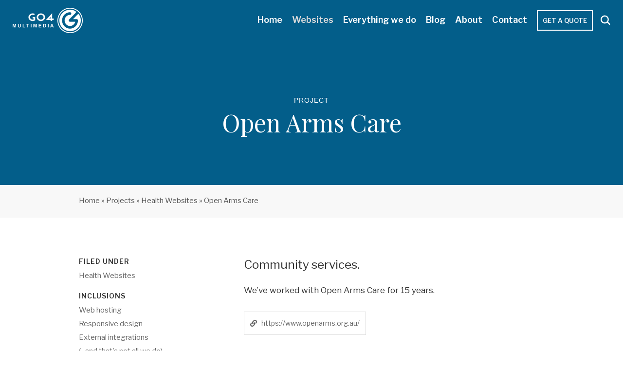

--- FILE ---
content_type: text/html; charset=UTF-8
request_url: https://www.go4.com.au/project/open-arms-care/
body_size: 30489
content:
	<!doctype html>
<html class="no-js"  lang="en-AU">
<head>
<meta charset="utf-8">
<meta http-equiv="X-UA-Compatible" content="IE=edge">
<meta name="viewport" content="width=device-width, initial-scale=1.0"/>
<meta name="facebook-domain-verification" content="0n4gz60zvhl99nbmrxgayqso7dm42c" />
<link rel="apple-touch-icon" sizes="180x180" href="/apple-touch-icon.png">
<link rel="icon" type="image/png" sizes="32x32" href="/favicon-32x32.png">
<link rel="icon" type="image/png" sizes="16x16" href="/favicon-16x16.png">
<link rel="manifest" href="/site.webmanifest">
<link rel="mask-icon" href="/safari-pinned-tab.svg" color="#5bbad5">
<meta name="msapplication-TileColor" content="#ffffff">
<meta name="theme-color" content="#ffffff">
<meta name='robots' content='index, follow, max-image-preview:large, max-snippet:-1, max-video-preview:-1' />
	
	
	<!-- This site is optimized with the Yoast SEO plugin v26.8 - https://yoast.com/product/yoast-seo-wordpress/ -->
	<link media="all" href="https://www.go4.com.au/wp-content/cache/autoptimize/css/autoptimize_646875bd9bd33c00a7ff5900d0780d32.css" rel="stylesheet" /><title>Open Arms Care &#183; Go4 Multimedia</title>
	<link rel="canonical" href="https://www.go4.com.au/project/open-arms-care/" />
	<meta property="og:locale" content="en_US" />
	<meta property="og:type" content="article" />
	<meta property="og:title" content="Open Arms Care &#183; Go4 Multimedia" />
	<meta property="og:url" content="https://www.go4.com.au/project/open-arms-care/" />
	<meta property="og:site_name" content="Go4 Multimedia" />
	<meta property="article:publisher" content="https://www.facebook.com/go4mm/" />
	<meta property="article:modified_time" content="2021-12-12T05:15:13+00:00" />
	<meta property="og:image" content="https://www.go4.com.au/wp-content/uploads/banner-go4fb.jpg" />
	<meta property="og:image:width" content="1800" />
	<meta property="og:image:height" content="928" />
	<meta property="og:image:type" content="image/jpeg" />
	<meta name="twitter:card" content="summary_large_image" />
	<script type="application/ld+json" class="yoast-schema-graph">{"@context":"https://schema.org","@graph":[{"@type":"WebPage","@id":"https://www.go4.com.au/project/open-arms-care/","url":"https://www.go4.com.au/project/open-arms-care/","name":"Open Arms Care &#183; Go4 Multimedia","isPartOf":{"@id":"https://www.go4.com.au/#website"},"datePublished":"2020-06-12T06:15:00+00:00","dateModified":"2021-12-12T05:15:13+00:00","breadcrumb":{"@id":"https://www.go4.com.au/project/open-arms-care/#breadcrumb"},"inLanguage":"en-AU","potentialAction":[{"@type":"ReadAction","target":["https://www.go4.com.au/project/open-arms-care/"]}]},{"@type":"BreadcrumbList","@id":"https://www.go4.com.au/project/open-arms-care/#breadcrumb","itemListElement":[{"@type":"ListItem","position":1,"name":"Home","item":"https://www.go4.com.au/"},{"@type":"ListItem","position":2,"name":"Projects","item":"https://www.go4.com.au/projects/"},{"@type":"ListItem","position":3,"name":"Health Websites","item":"https://www.go4.com.au/project-type/health-websites/"},{"@type":"ListItem","position":4,"name":"Open Arms Care"}]},{"@type":"WebSite","@id":"https://www.go4.com.au/#website","url":"https://www.go4.com.au/","name":"Go4 Multimedia","description":"","potentialAction":[{"@type":"SearchAction","target":{"@type":"EntryPoint","urlTemplate":"https://www.go4.com.au/?s={search_term_string}"},"query-input":{"@type":"PropertyValueSpecification","valueRequired":true,"valueName":"search_term_string"}}],"inLanguage":"en-AU"}]}</script>
	<!-- / Yoast SEO plugin. -->


<link rel='dns-prefetch' href='//maps.googleapis.com' />
<link rel="alternate" type="application/rss+xml" title="Go4 Multimedia &raquo; Feed" href="https://www.go4.com.au/feed/" />
<link rel="alternate" type="application/rss+xml" title="Go4 Multimedia &raquo; Comments Feed" href="https://www.go4.com.au/comments/feed/" />
		<!-- This site uses the Google Analytics by MonsterInsights plugin v9.11.1 - Using Analytics tracking - https://www.monsterinsights.com/ -->
							<script src="//www.googletagmanager.com/gtag/js?id=G-QJG6LF36K4"  data-cfasync="false" data-wpfc-render="false" type="text/javascript" async></script>
			<script data-cfasync="false" data-wpfc-render="false" type="text/javascript">
				var mi_version = '9.11.1';
				var mi_track_user = true;
				var mi_no_track_reason = '';
								var MonsterInsightsDefaultLocations = {"page_location":"https:\/\/www.go4.com.au\/project\/open-arms-care\/"};
								if ( typeof MonsterInsightsPrivacyGuardFilter === 'function' ) {
					var MonsterInsightsLocations = (typeof MonsterInsightsExcludeQuery === 'object') ? MonsterInsightsPrivacyGuardFilter( MonsterInsightsExcludeQuery ) : MonsterInsightsPrivacyGuardFilter( MonsterInsightsDefaultLocations );
				} else {
					var MonsterInsightsLocations = (typeof MonsterInsightsExcludeQuery === 'object') ? MonsterInsightsExcludeQuery : MonsterInsightsDefaultLocations;
				}

								var disableStrs = [
										'ga-disable-G-QJG6LF36K4',
									];

				/* Function to detect opted out users */
				function __gtagTrackerIsOptedOut() {
					for (var index = 0; index < disableStrs.length; index++) {
						if (document.cookie.indexOf(disableStrs[index] + '=true') > -1) {
							return true;
						}
					}

					return false;
				}

				/* Disable tracking if the opt-out cookie exists. */
				if (__gtagTrackerIsOptedOut()) {
					for (var index = 0; index < disableStrs.length; index++) {
						window[disableStrs[index]] = true;
					}
				}

				/* Opt-out function */
				function __gtagTrackerOptout() {
					for (var index = 0; index < disableStrs.length; index++) {
						document.cookie = disableStrs[index] + '=true; expires=Thu, 31 Dec 2099 23:59:59 UTC; path=/';
						window[disableStrs[index]] = true;
					}
				}

				if ('undefined' === typeof gaOptout) {
					function gaOptout() {
						__gtagTrackerOptout();
					}
				}
								window.dataLayer = window.dataLayer || [];

				window.MonsterInsightsDualTracker = {
					helpers: {},
					trackers: {},
				};
				if (mi_track_user) {
					function __gtagDataLayer() {
						dataLayer.push(arguments);
					}

					function __gtagTracker(type, name, parameters) {
						if (!parameters) {
							parameters = {};
						}

						if (parameters.send_to) {
							__gtagDataLayer.apply(null, arguments);
							return;
						}

						if (type === 'event') {
														parameters.send_to = monsterinsights_frontend.v4_id;
							var hookName = name;
							if (typeof parameters['event_category'] !== 'undefined') {
								hookName = parameters['event_category'] + ':' + name;
							}

							if (typeof MonsterInsightsDualTracker.trackers[hookName] !== 'undefined') {
								MonsterInsightsDualTracker.trackers[hookName](parameters);
							} else {
								__gtagDataLayer('event', name, parameters);
							}
							
						} else {
							__gtagDataLayer.apply(null, arguments);
						}
					}

					__gtagTracker('js', new Date());
					__gtagTracker('set', {
						'developer_id.dZGIzZG': true,
											});
					if ( MonsterInsightsLocations.page_location ) {
						__gtagTracker('set', MonsterInsightsLocations);
					}
										__gtagTracker('config', 'G-QJG6LF36K4', {"forceSSL":"true","link_attribution":"true"} );
										window.gtag = __gtagTracker;										(function () {
						/* https://developers.google.com/analytics/devguides/collection/analyticsjs/ */
						/* ga and __gaTracker compatibility shim. */
						var noopfn = function () {
							return null;
						};
						var newtracker = function () {
							return new Tracker();
						};
						var Tracker = function () {
							return null;
						};
						var p = Tracker.prototype;
						p.get = noopfn;
						p.set = noopfn;
						p.send = function () {
							var args = Array.prototype.slice.call(arguments);
							args.unshift('send');
							__gaTracker.apply(null, args);
						};
						var __gaTracker = function () {
							var len = arguments.length;
							if (len === 0) {
								return;
							}
							var f = arguments[len - 1];
							if (typeof f !== 'object' || f === null || typeof f.hitCallback !== 'function') {
								if ('send' === arguments[0]) {
									var hitConverted, hitObject = false, action;
									if ('event' === arguments[1]) {
										if ('undefined' !== typeof arguments[3]) {
											hitObject = {
												'eventAction': arguments[3],
												'eventCategory': arguments[2],
												'eventLabel': arguments[4],
												'value': arguments[5] ? arguments[5] : 1,
											}
										}
									}
									if ('pageview' === arguments[1]) {
										if ('undefined' !== typeof arguments[2]) {
											hitObject = {
												'eventAction': 'page_view',
												'page_path': arguments[2],
											}
										}
									}
									if (typeof arguments[2] === 'object') {
										hitObject = arguments[2];
									}
									if (typeof arguments[5] === 'object') {
										Object.assign(hitObject, arguments[5]);
									}
									if ('undefined' !== typeof arguments[1].hitType) {
										hitObject = arguments[1];
										if ('pageview' === hitObject.hitType) {
											hitObject.eventAction = 'page_view';
										}
									}
									if (hitObject) {
										action = 'timing' === arguments[1].hitType ? 'timing_complete' : hitObject.eventAction;
										hitConverted = mapArgs(hitObject);
										__gtagTracker('event', action, hitConverted);
									}
								}
								return;
							}

							function mapArgs(args) {
								var arg, hit = {};
								var gaMap = {
									'eventCategory': 'event_category',
									'eventAction': 'event_action',
									'eventLabel': 'event_label',
									'eventValue': 'event_value',
									'nonInteraction': 'non_interaction',
									'timingCategory': 'event_category',
									'timingVar': 'name',
									'timingValue': 'value',
									'timingLabel': 'event_label',
									'page': 'page_path',
									'location': 'page_location',
									'title': 'page_title',
									'referrer' : 'page_referrer',
								};
								for (arg in args) {
																		if (!(!args.hasOwnProperty(arg) || !gaMap.hasOwnProperty(arg))) {
										hit[gaMap[arg]] = args[arg];
									} else {
										hit[arg] = args[arg];
									}
								}
								return hit;
							}

							try {
								f.hitCallback();
							} catch (ex) {
							}
						};
						__gaTracker.create = newtracker;
						__gaTracker.getByName = newtracker;
						__gaTracker.getAll = function () {
							return [];
						};
						__gaTracker.remove = noopfn;
						__gaTracker.loaded = true;
						window['__gaTracker'] = __gaTracker;
					})();
									} else {
										console.log("");
					(function () {
						function __gtagTracker() {
							return null;
						}

						window['__gtagTracker'] = __gtagTracker;
						window['gtag'] = __gtagTracker;
					})();
									}
			</script>
							<!-- / Google Analytics by MonsterInsights -->
		













<script data-cfasync="false" data-wpfc-render="false" type="text/javascript" id='monsterinsights-frontend-script-js-extra'>/* <![CDATA[ */
var monsterinsights_frontend = {"js_events_tracking":"true","download_extensions":"doc,pdf,ppt,zip,xls,docx,pptx,xlsx","inbound_paths":"[{\"path\":\"\\\/go\\\/\",\"label\":\"affiliate\"},{\"path\":\"\\\/recommend\\\/\",\"label\":\"affiliate\"}]","home_url":"https:\/\/www.go4.com.au","hash_tracking":"false","v4_id":"G-QJG6LF36K4"};/* ]]> */
</script>
<script type="text/javascript" src="https://www.go4.com.au/wp-content/cache/autoptimize/js/autoptimize_single_3e8945436665575fa081504dac5aa2d5.js?ver=2.1.3" id="jquery-js"></script>




<link rel="https://api.w.org/" href="https://www.go4.com.au/wp-json/" /><link rel='shortlink' href='https://www.go4.com.au/?p=3184' />
<link rel="alternate" title="oEmbed (JSON)" type="application/json+oembed" href="https://www.go4.com.au/wp-json/oembed/1.0/embed?url=https%3A%2F%2Fwww.go4.com.au%2Fproject%2Fopen-arms-care%2F" />
<link rel="alternate" title="oEmbed (XML)" type="text/xml+oembed" href="https://www.go4.com.au/wp-json/oembed/1.0/embed?url=https%3A%2F%2Fwww.go4.com.au%2Fproject%2Fopen-arms-care%2F&#038;format=xml" />
<script type="text/javascript">
jQuery(document).ready(function($) {
$('.equalize-content').matchHeight({byRow: true, property: 'height'});
$( "li.half" ).last().after( "<div style='clear:both'></div>" );
// don't wrap gform iframe in video-container
$("iframe:not([id^='gform_ajax_frame_'])").wrap("<div class='video-container'/>");
AOS.init({
duration: 600
});
$( '.off-canvas-list ul.sub-menu' ).before( '<button class="togglebutton">+</button>' );
$( '.off-canvas-list ul.children' ).before( '<button class="togglebutton">+</button>' );
$('.off-canvas-list li.menu-item-has-children .togglebutton').click(function() {
$(this).next('ul.sub-menu').toggleClass('expanded');
});	
$('.off-canvas-list li.page_item_has_children .togglebutton').click(function() {
$(this).next('ul.children').toggleClass('expanded');
});

// fixed headers after set amount of scroll
$(window).scroll(function() {
  var sticky = $('#contain-to-grid'),
    scroll = $(window).scrollTop();
  if (scroll >= 40) { 
    sticky.addClass('fixed'); }
  else { 
   sticky.removeClass('fixed');
   }
});
// $(window).scroll(function() {
//   var sticky2 = $('.inpage-nav'),
//     scroll = $(window).scrollTop();
//   if (scroll >= 325) { 
//     sticky2.addClass('fixed'); }
//   else { 
//    sticky2.removeClass('fixed');
//    }
// });

// Hide header on scroll down
// var didScroll;
// var lastScrollTop = 0;
// var delta = 5;
// var navbarHeight = $('header').outerHeight();
// 
// $(window).scroll(function(event){
//     didScroll = true;
// });
// 
// setInterval(function() {
//     if (didScroll) {
//         hasScrolled();
//         didScroll = false;
//     }
// }, 250);
// 
// function hasScrolled() {
//     var st = $(this).scrollTop();
//     
//     // Make scroll more than delta
//     if(Math.abs(lastScrollTop - st) <= delta)
//         return;
//     
//     // If scrolled down and past the navbar, add class .nav-up.
//     if (st > lastScrollTop && st > navbarHeight){
//         // Scroll Down
//         $('header').removeClass('nav-down').addClass('nav-up');
//     } else {
//         // Scroll Up
//         if(st + $(window).height() < $(document).height()) {
//             $('header').removeClass('nav-up').addClass('nav-down');
//         }
//     }
//   
//     lastScrollTop = st;
// }


});
window.addEventListener('load', function() {
  AOS.refresh();
});
</script>
</head>
<body class="project-template-default single single-project postid-3184 wp-featherlight-captions">
<div class="off-canvas-wrap" data-offcanvas>
<div class="inner-wrap">
<div id="container">
<header class="header logo-left-menu-right " role="banner">
	<div id="inner-header" class="row">
		<!-- logo -->
	<div class="contain-to-grid" id="contain-to-grid">
		<!-- main nav -->
		<h1 class="site-title"><a href="https://www.go4.com.au" rel="nofollow">Go4 Multimedia</a></h1>
		<nav class="top-bar show-for-large-up" data-topbar role="navigation">
			<ul id="main-nav"><li id="menu-item-238" class="menu-item menu-item-type-post_type menu-item-object-page menu-item-home menu-item-238"><a href="https://www.go4.com.au/">Home</a></li>
<li id="menu-item-632" class="menu-item menu-item-type-post_type menu-item-object-page menu-item-632"><a href="https://www.go4.com.au/websites/">Websites</a></li>
<li id="menu-item-917" class="menu-item menu-item-type-post_type menu-item-object-page menu-item-917"><a href="https://www.go4.com.au/all-services/">Everything we do</a></li>
<li id="menu-item-1957" class="menu-item menu-item-type-taxonomy menu-item-object-category menu-item-1957"><a href="https://www.go4.com.au/category/blog/">Blog</a></li>
<li id="menu-item-2206" class="menu-item menu-item-type-post_type menu-item-object-page menu-item-2206"><a href="https://www.go4.com.au/about/">About</a></li>
<li id="menu-item-252" class="menu-item menu-item-type-post_type menu-item-object-page menu-item-252"><a href="https://www.go4.com.au/contact/">Contact</a></li>
<li id="menu-item-650" class="get-quote menu-item menu-item-type-post_type menu-item-object-page menu-item-650"><a href="https://www.go4.com.au/get-a-quote/">Get a quote</a></li>
</ul>				<!-- expanding search -->
				<div class="exp-search">
						<div class="input-group-button">
							<div class="button searchfield">
								<svg width="20" height="21" viewBox="0 0 100 100">
									<path fill="#fff" fill-rule="evenodd" d="M42.117,12.246 C50.1209,12.246 57.797,15.4257 63.453,21.0858 C69.1132,26.742 72.2928,34.4178 72.2928,42.4218 C72.2928,50.4258 69.1131,58.1018 63.453,63.7578 C57.7968,69.418 50.121,72.5976 42.117,72.5976 C34.1131,72.5976 26.437,69.4179 20.781,63.7578 C15.1208,58.1016 11.9412,50.4258 11.9412,42.4218 C11.9412,34.4178 15.1209,26.7418 20.781,21.0858 C26.4372,15.4256 34.113,12.246 42.117,12.246 L42.117,12.246 Z M76.0828827,67.3362833 C82.3527829,58.7859894 85.2617455,48.0434678 83.9173,37.22271 C82.0618,22.28871 72.3743,9.47671 58.5153,3.61771 L58.51139,3.61771 C53.32389,1.41851 47.74139,0.28961 42.10539,0.29741 L42.117,0.305 C29.058,0.30891 16.742,6.3675 8.769001,16.707 C0.7924008,27.047 -1.933999,40.5 1.382301,53.129 C4.698701,65.758 13.6833,76.137 25.7103,81.223 L25.7103,81.22691 C39.5733,87.08631 55.5113,85.10191 67.5153,76.02771 C67.5852345,75.9748392 67.6549736,75.9217748 67.724517,75.8685177 L91.555,99.6990032 L100.0003,91.253703 L76.0828827,67.3362833 Z"/>
								</svg>
							</div>
						</div>
					<form id="searchform" method="get" action="https://www.go4.com.au">
					<input id="s" name="s" class="input-field search-field" type="search" placeholder="Search and hit enter..." />
					</form>
				</div>
		</nav>
		<div class="show-for-medium-down">
			<section class="right-small ">
				<a href="#top" class="right-off-canvas-toggle menu-icon" ><span></span></a>
			</section>
		</div>
	</div>
	<aside class="right-off-canvas-menu show-for-medium-down m-nav">
		<form id="searchform" method="get" action="https://www.go4.com.au">
		<input id="s" name="s" class="input-field search-field" type="search" placeholder="Search and hit enter..." />
		</form>
		<ul id="menu-main-menu-1" class="off-canvas-list"><li class="menu-item menu-item-type-post_type menu-item-object-page menu-item-home menu-item-238"><a href="https://www.go4.com.au/">Home</a></li>
<li class="menu-item menu-item-type-post_type menu-item-object-page menu-item-632"><a href="https://www.go4.com.au/websites/">Websites</a></li>
<li class="menu-item menu-item-type-post_type menu-item-object-page menu-item-917"><a href="https://www.go4.com.au/all-services/">Everything we do</a></li>
<li class="menu-item menu-item-type-taxonomy menu-item-object-category menu-item-1957"><a href="https://www.go4.com.au/category/blog/">Blog</a></li>
<li class="menu-item menu-item-type-post_type menu-item-object-page menu-item-2206"><a href="https://www.go4.com.au/about/">About</a></li>
<li class="menu-item menu-item-type-post_type menu-item-object-page menu-item-252"><a href="https://www.go4.com.au/contact/">Contact</a></li>
<li class="get-quote menu-item menu-item-type-post_type menu-item-object-page menu-item-650"><a href="https://www.go4.com.au/get-a-quote/">Get a quote</a></li>
</ul>			</aside>
	<a class="exit-off-canvas"></a>
	</div>
</header>	<div id="content">

<div id="title-bar" data-aos="fade-in" data-aos-duration="600">
	<div class="page-title-over-banner no-image"  >
	<h1 class="page-title"><span class="title-type">Project</span>Open Arms Care		</h1>
	
	</div>
	</div>

<div class="columns-stripe crumbs">
	<div class="row">
		<div class="large-12 medium-12 columns">
		<p id="breadcrumbs"><span><span><a href="https://www.go4.com.au/">Home</a></span> » <span><a href="https://www.go4.com.au/projects/">Projects</a></span> » <span><a href="https://www.go4.com.au/project-type/health-websites/">Health Websites</a></span> » <span class="breadcrumb_last" aria-current="page">Open Arms Care</span></span></p>		</div>
	</div>
</div>
		
		<div class="post">
			<div class="entry-content">
					
				
<article id="post-3184" class="clearfix post-3184 project type-project status-publish hentry project-type-health-websites wp-sticky" role="article" itemscope itemtype="http://schema.org/BlogPosting">	
	
	<div class="columns-stripe flex-reverse-cols-sm">
		<div class="row">
			<div class="large-4 medium-4 small-12 columns project-meta" data-aos="fade-up">
		
			<h6>Filed under</h6><ul class="project-types"><li class="health-websites"><a href="https://www.go4.com.au/project-type/health-websites/">Health Websites</a></li></ul>		
			<h6>Inclusions</h6>
				<ul class="inclusions">					<li class="web-hosting">Web hosting</li>
									<li class="responsive-design">Responsive design</li>
									<li class="external-integrations">External integrations</li>
								<li>(...and that's not <a href="https://www.go4.com.au/all-services/">all we do</a>)</li></ul>
						
						<h6>Launched</h6>
			<ul class="inclusions">
				<li>June 2020</li>
			</ul>
			
			</div>
		
			<div class="large-8 medium-8 small-12 columns project-main" data-aos="fade-up">
								<div class="project-overview"><p>Community services.</p>
</div>				<p>We&#8217;ve worked with Open Arms Care for 15 years.</p>
									<p class="break-me"><a class="url" href="https://www.openarms.org.au/" target="_blank"><i class="fas fa-link"></i> <span>https://www.openarms.org.au/</a></span></p>							</div>
	
		</div>
	</div>
	
	<script type="text/javascript">
	$(document).ready(function(){
	$('.slick ol').slick({
	dots: true,
	infinite: true,
	speed: 800,
	slidesToShow: 2,
	slidesToScroll: 1,
	arrows: false,
	autoplay: true,
	autoplaySpeed: 4000,
	responsive: [{
      breakpoint: 480,
      settings: {
        slidesToShow: 1,
      }
    }]
	});
	});
	</script>
	
	<div class="columns-stripe light-background slick project-images no-bottom-padding">
		<div class="row">
			<div class="large-12 medium-12 columns">
				<ol>						<li><img src="https://www.go4.com.au/wp-content/uploads/oacm.jpg" /></li>
											<li><img src="https://www.go4.com.au/wp-content/uploads/oac.jpg" /></li>
										</ol>			</div>
		</div>
	</div>
	
	<div class="columns-stripe no-top-padding no-bottom-padding" id="types">
	<div class="row">
		<div class="large-12 medium-12 columns terms-list">
		<h4>More projects</h4><p><a href="https://www.go4.com.au/project-type/accommodation-websites/" alt="View all post filed under Accommodation Websites">Accommodation Websites</a> &middot; <a href="https://www.go4.com.au/project-type/architects-websites/" alt="View all post filed under Architects Websites">Architects Websites</a> &middot; <a href="https://www.go4.com.au/project-type/artists-websites/" alt="View all post filed under Artists Websites">Artists Websites</a> &middot; <a href="https://www.go4.com.au/project-type/band-and-music-websites/" alt="View all post filed under Band and Music Websites">Band and Music Websites</a> &middot; <a href="https://www.go4.com.au/project-type/commercial-websites/" alt="View all post filed under Commercial Websites">Commercial Websites</a> &middot; <a href="https://www.go4.com.au/project-type/conference-websites/" alt="View all post filed under Conference Websites">Conference Websites</a> &middot; <a href="https://www.go4.com.au/project-type/environment-websites/" alt="View all post filed under Environment Websites">Environment Websites</a> &middot; <a href="https://www.go4.com.au/project-type/festival-websites/" alt="View all post filed under Festival Websites">Festival Websites</a> &middot; <a href="https://www.go4.com.au/project-type/financial-services-websites/" alt="View all post filed under Financial Services Websites">Financial Services Websites</a> &middot; <a href="https://www.go4.com.au/project-type/government-agency-websites/" alt="View all post filed under Government Agency Websites">Government Agency Websites</a> &middot; <a href="https://www.go4.com.au/project-type/health-websites/" alt="View all post filed under Health Websites">Health Websites</a> &middot; <a href="https://www.go4.com.au/project-type/podcasts/" alt="View all post filed under Podcasts">Podcasts</a> &middot; <a href="https://www.go4.com.au/project-type/school-and-education-websites/" alt="View all post filed under School and Education Websites">School and Education Websites</a> &middot; <a href="https://www.go4.com.au/project-type/travel-tourism-websites/" alt="View all post filed under Travel and Tourism Websites">Travel and Tourism Websites</a></p>		</div>
	</div>
</div>

</article> 							</div>
		</div>

<div class="columns-stripe cta-block-links half-top-padding half-bottom-padding   white-wizard" style="background-color:#05516c;">
	<div class="row aos-init aos-animate" data-equalizer="" data-aos="fade-up">
		<div class="large-4 medium-4 columns">
			<div class="begin"></div>
			<p><i class="fas fa-mobile-alt"></i> <strong><a href="https://www.go4.com.au/contact/">Talk to us</a></strong></p>
		</div>
		<div class="large-4 medium-4 columns">
			<div class="begin"></div>
			<p><i class="fas fa-file-alt"></i> <a href="https://www.go4.com.au/get-a-quote/"><strong>Get a quote</strong></a></p>
		</div>
		<div class="large-4 medium-4 columns">
			<div class="begin"></div>
			<p><i class="fas fa-star"></i> <a href="https://www.go4.com.au/websites/#specialties"><strong>See our specialities</strong></a></p>
		</div>
	</div>
</div><footer class="footer cnr go4 verylight" role="contentinfo">
	<div id="inner-footer" class="row widgets-row">
		<div class="large-4 medium-4 columns left">
							<div id="custom_html-2" class="widget_text widget widget_custom_html"><div class="textwidget custom-html-widget"><p>
phone 02 6655 0900<br />
</p></div></div><div id="nav_menu-4" class="widget widget_nav_menu"><div class="menu-footer-menu-3-container"><ul id="menu-footer-menu-3" class="menu"><li id="menu-item-1828" class="menu-item menu-item-type-post_type menu-item-object-page menu-item-1828"><a href="https://www.go4.com.au/contact/">All contact details</a></li>
<li id="menu-item-1827" class="menu-item menu-item-type-post_type menu-item-object-page menu-item-1827"><a href="https://www.go4.com.au/get-a-quote/">Get a quote</a></li>
<li id="menu-item-1826" class="menu-item menu-item-type-post_type menu-item-object-page menu-item-1826"><a href="https://www.go4.com.au/pay-us/">Pay an account</a></li>
</ul></div></div>				
		</div>
		<div class="large-4 medium-4 columns middle">
							<div id="nav_menu-2" class="widget widget_nav_menu"><div class="menu-footer-menu-1-container"><ul id="menu-footer-menu-1" class="menu"><li id="menu-item-1803" class="menu-item menu-item-type-post_type menu-item-object-page menu-item-1803"><a href="https://www.go4.com.au/websites/">Websites</a></li>
<li id="menu-item-1805" class="menu-item menu-item-type-post_type menu-item-object-page menu-item-1805"><a href="https://www.go4.com.au/websites/wordpress-services/">WordPress services</a></li>
<li id="menu-item-1804" class="menu-item menu-item-type-post_type menu-item-object-page menu-item-1804"><a href="https://www.go4.com.au/websites/web-hosting/">Web hosting</a></li>
<li id="menu-item-1806" class="menu-item menu-item-type-post_type menu-item-object-page menu-item-1806"><a href="https://www.go4.com.au/all-services/">All Services</a></li>
</ul></div></div>					</div>
		<div class="large-4 medium-4 columns right">
							<div id="nav_menu-3" class="widget widget_nav_menu"><div class="menu-footer-menu-2-container"><ul id="menu-footer-menu-2" class="menu"><li id="menu-item-1809" class="menu-item menu-item-type-taxonomy menu-item-object-project-type menu-item-1809"><a href="https://www.go4.com.au/project-type/conference-websites/">Conference Websites</a></li>
<li id="menu-item-1810" class="menu-item menu-item-type-taxonomy menu-item-object-project-type menu-item-1810"><a href="https://www.go4.com.au/project-type/government-agency-websites/">Government Agency Websites</a></li>
<li id="menu-item-1808" class="menu-item menu-item-type-taxonomy menu-item-object-project-type menu-item-1808"><a href="https://www.go4.com.au/project-type/health-websites/">Health Websites</a></li>
<li id="menu-item-1807" class="menu-item menu-item-type-taxonomy menu-item-object-project-type menu-item-1807"><a href="https://www.go4.com.au/project-type/school-and-education-websites/">School and Education Websites</a></li>
<li id="menu-item-2328" class="menu-item menu-item-type-taxonomy menu-item-object-project-type menu-item-2328"><a href="https://www.go4.com.au/project-type/financial-services-websites/">Financial Services Websites</a></li>
<li id="menu-item-1812" class="menu-item menu-item-type-taxonomy menu-item-object-project-type menu-item-1812"><a href="https://www.go4.com.au/project-type/band-and-music-websites/">Band and Music Websites</a></li>
<li id="menu-item-1813" class="menu-item menu-item-type-taxonomy menu-item-object-project-type menu-item-1813"><a href="https://www.go4.com.au/project-type/architects-websites/">Architects Websites</a></li>
<li id="menu-item-1815" class="menu-item menu-item-type-taxonomy menu-item-object-project-type menu-item-1815"><a href="https://www.go4.com.au/project-type/environment-websites/">Environment Websites</a></li>
</ul></div></div>					</div>		
		<div class="large-12 medium-12 columns footer-meta">
			<div class="siteby"><span class="copyr">&copy;2026 Go4 Multimedia</span></div>		
			<div class="login"><a href="https://www.go4.com.au/privacy-policy/">Privacy</a> | <a href="https://www.go4.com.au/web-hosting/web-hosting-terms-of-service-and-acceptable-use-policy/">Terms</a> | <a href="https://www.go4.com.au/ip/">What's my IP address?</a></div>
		</div>
	</div>
</footer> 
</div> 
</div>
</div>
<script type="text/javascript" id="collapseomatic-js-js-before">
/* <![CDATA[ */
const com_options = {"colomatduration":"fast","colomatslideEffect":"slideFade","colomatpauseInit":"","colomattouchstart":""}
/* ]]> */
</script>








<script type="text/javascript" src="https://maps.googleapis.com/maps/api/js?key=AIzaSyCz9OCSvyySP5ixiwKUBCgW3KblARdg1rw&amp;ver=3" id="google-map-js"></script>
	   <script type="text/javascript">
	     	jQuery('.soliloquy-container').removeClass('no-js');
	   </script>
	   <script defer src="https://www.go4.com.au/wp-content/cache/autoptimize/js/autoptimize_47f91a997ccdb38586b7639b696c4cf8.js"></script></body>
</html>
